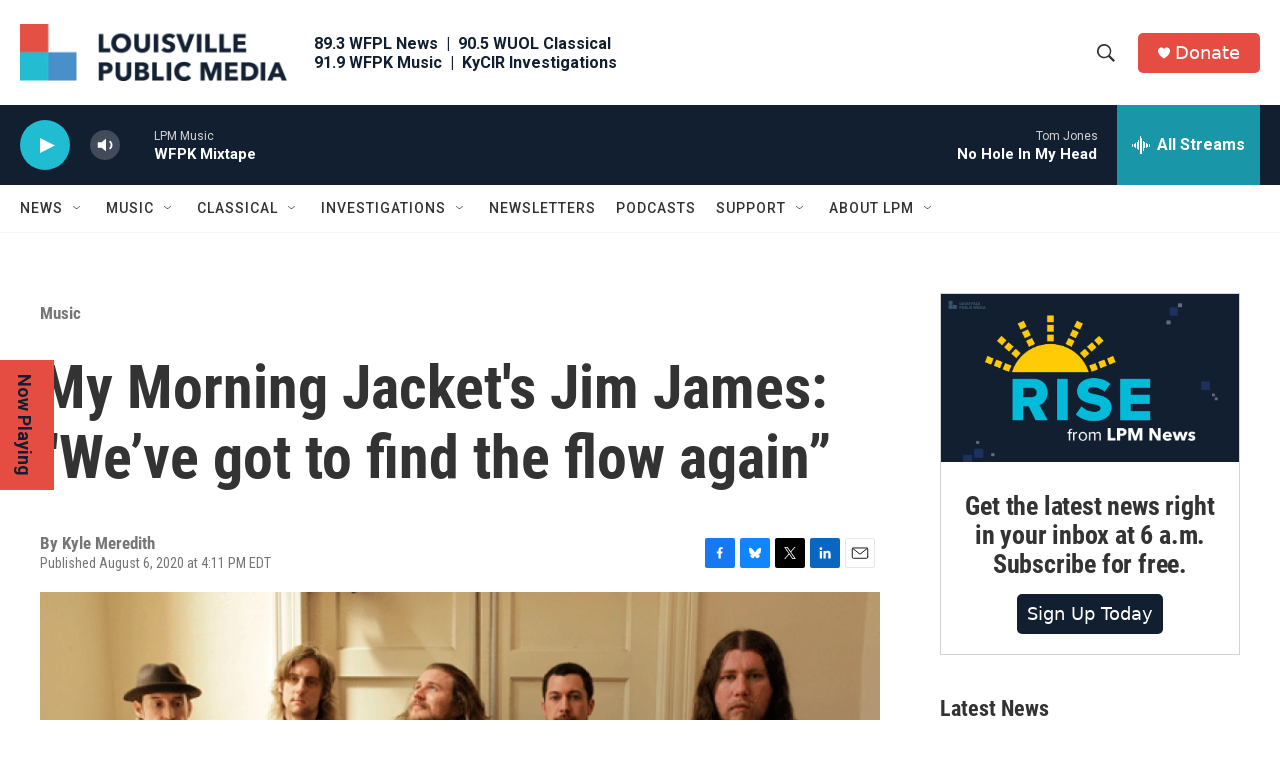

--- FILE ---
content_type: text/html; charset=utf-8
request_url: https://www.google.com/recaptcha/api2/aframe
body_size: 134
content:
<!DOCTYPE HTML><html><head><meta http-equiv="content-type" content="text/html; charset=UTF-8"></head><body><script nonce="Dst8Qa64p8pTHOaVBectaQ">/** Anti-fraud and anti-abuse applications only. See google.com/recaptcha */ try{var clients={'sodar':'https://pagead2.googlesyndication.com/pagead/sodar?'};window.addEventListener("message",function(a){try{if(a.source===window.parent){var b=JSON.parse(a.data);var c=clients[b['id']];if(c){var d=document.createElement('img');d.src=c+b['params']+'&rc='+(localStorage.getItem("rc::a")?sessionStorage.getItem("rc::b"):"");window.document.body.appendChild(d);sessionStorage.setItem("rc::e",parseInt(sessionStorage.getItem("rc::e")||0)+1);localStorage.setItem("rc::h",'1768645554809');}}}catch(b){}});window.parent.postMessage("_grecaptcha_ready", "*");}catch(b){}</script></body></html>